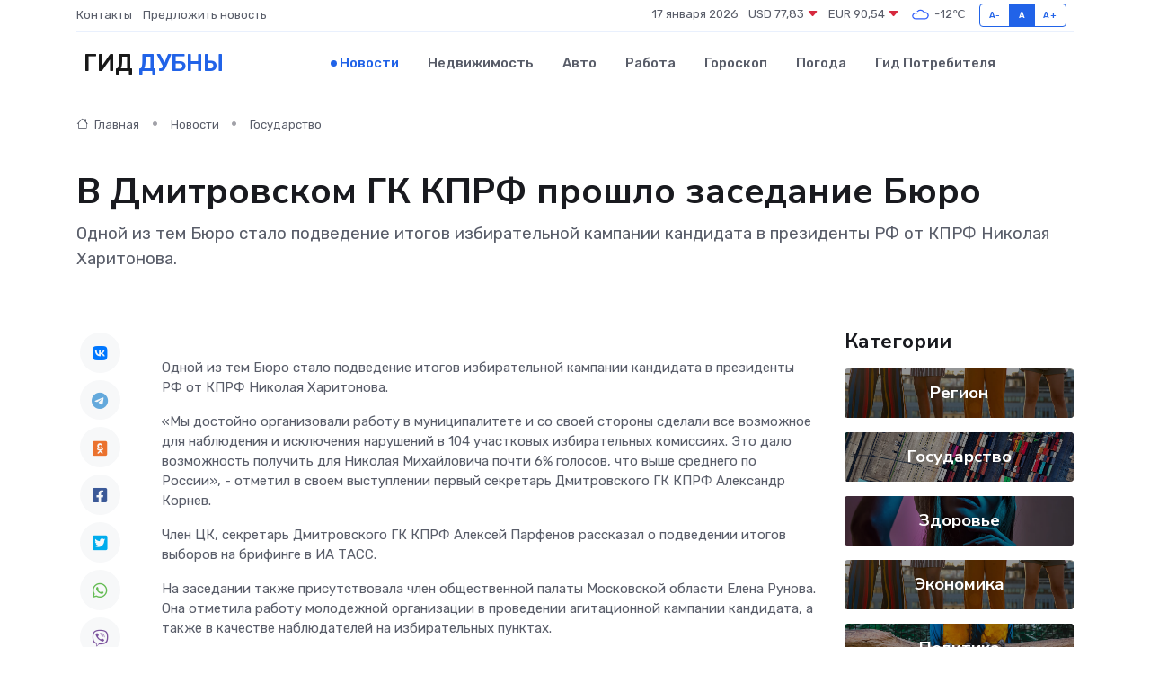

--- FILE ---
content_type: text/html; charset=utf-8
request_url: https://www.google.com/recaptcha/api2/aframe
body_size: 270
content:
<!DOCTYPE HTML><html><head><meta http-equiv="content-type" content="text/html; charset=UTF-8"></head><body><script nonce="zdVjnu6nVI9RjROIkR__Vw">/** Anti-fraud and anti-abuse applications only. See google.com/recaptcha */ try{var clients={'sodar':'https://pagead2.googlesyndication.com/pagead/sodar?'};window.addEventListener("message",function(a){try{if(a.source===window.parent){var b=JSON.parse(a.data);var c=clients[b['id']];if(c){var d=document.createElement('img');d.src=c+b['params']+'&rc='+(localStorage.getItem("rc::a")?sessionStorage.getItem("rc::b"):"");window.document.body.appendChild(d);sessionStorage.setItem("rc::e",parseInt(sessionStorage.getItem("rc::e")||0)+1);localStorage.setItem("rc::h",'1768632052378');}}}catch(b){}});window.parent.postMessage("_grecaptcha_ready", "*");}catch(b){}</script></body></html>